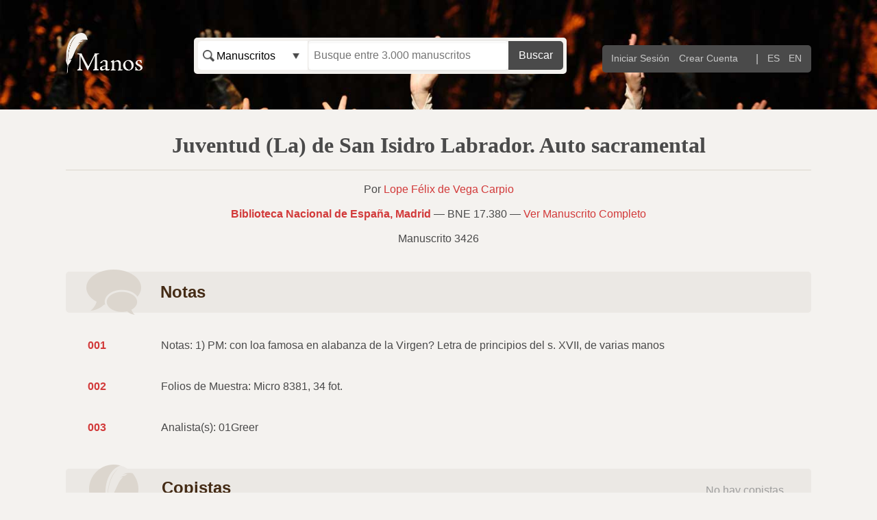

--- FILE ---
content_type: text/html; charset=utf-8
request_url: https://manos.net/manuscripts/bne/17-380-juventud-la-de-san-isidro-labrador-auto-sacramental?locale=es
body_size: 7575
content:
<!DOCTYPE html>
<html>
<head>
  <title>Manos Teatrales</title>
  <link href="//cloud.typography.com/6603532/675626/css/fonts.css" media="all" rel="stylesheet" />
  <link href="/assets/application-b1a7d71fc57d079aee07ad620e10d252.css" media="all" rel="stylesheet" />
  
  <meta content="authenticity_token" name="csrf-param" />
<meta content="DiaQFH0YlUlTqGsUxxbCIsSdCSsqlz+rrXpPPKu8e/c=" name="csrf-token" />
</head>
<body class="body-page ">
  <header class="header header-page">
  <div class="header-inner">
    <a class="hero-logo" href="/">
      <img alt="Manos" src="/assets/logo-3636fd631ed63556aca4b544b9f9be1f.png" />
</a>    <div class="search search-header">
      <form accept-charset="UTF-8" action="/search" class="searchbar" id="new_search" method="get"><div style="display:none"><input name="utf8" type="hidden" value="&#x2713;" /></div>
<input class="nav-submit-input button" name="commit" type="submit" value="Buscar" />
  <label class="hide-accessibly" for="search_term">Buscar</label>
  <select data-behavior="search" id="search_type" name="search[type]"><option selected="selected" value="manuscripts">Manuscritos</option>
<option value="people">Personas</option></select>
  <input data-behavior="autofocus" id="search_term" name="search[term]" placeholder="Busque entre 3.000 manuscritos" type="text" />
</form>
    </div>
    <nav class="navigation">
  <ul id="navigation-menu">
      <li class="nav-link">
        <a href="/users/sign_in">Iniciar Sesión</a>
      </li>
      <li class="nav-link">
        <a href="/users/sign_up">Crear Cuenta</a>
      </li>
      <li class="nav-separator">|</li>
        <li class="nav-link">
          <a href="/manuscripts/bne/17-380-juventud-la-de-san-isidro-labrador-auto-sacramental?locale=es">ES</a>
        </li>
        <li class="nav-link">
          <a href="/manuscripts/bne/17-380-juventud-la-de-san-isidro-labrador-auto-sacramental?locale=en">EN</a>
        </li>
  </ul>
</nav>

  </div>
</header>


  <section class="outer-container body-page-section">
    <p class="notice"></p>
    <p class="alert"></p>

    
<header>
  <div class="header-center">
    <h1>Juventud (La) de San Isidro Labrador.  Auto sacramental</h1>
    <p>
      Por
  
<a href="/people/4-lope-felix-de-vega-carpio">Lope Félix de Vega Carpio</a>
    </p>

    <p>
  <a href="/manuscripts/bne">
    <strong>Biblioteca Nacional de España, Madrid</strong>
</a>    &mdash;
    BNE 17.380
    &mdash;
    <a href="http://bdh-rd.bne.es/viewer.vm?id=0000239976&amp;page=1">Ver Manuscrito Completo</a>
</p>

    <p>
      Manuscrito 3426
    </p>

  </div>

</header>

<div class="actions-bar">
  <div class="actions-bar-left">
    <img alt="Bar icon note" src="/assets/bar-icon-note-5d9b3400ecd86dc84524fc09e20cd647.png" />
    <h3>Notas</h3>
  </div>
  <div class="actions-bar-right">
  </div>
</div>

<section class="section notes-section">
  <table class="table-numbered">
    <tbody>
        <tr name="001">
          <td>
            <strong><a href="#001" name="001">001</a></strong>
          </td>
          <td>
            <div class="markdown"><p>Notas: 1) PM: con loa famosa en alabanza de la Virgen? Letra de principios del s. XVII, de varias manos</p>
</div>
          </td>
          <td>
          </td>
        </td>
      </td>
        </tr>
        <tr name="002">
          <td>
            <strong><a href="#002" name="002">002</a></strong>
          </td>
          <td>
            <div class="markdown"><p>Folios de Muestra: Micro 8381, 34 fot.</p>
</div>
          </td>
          <td>
          </td>
        </td>
      </td>
        </tr>
        <tr name="003">
          <td>
            <strong><a href="#003" name="003">003</a></strong>
          </td>
          <td>
            <div class="markdown"><p>Analista(s): 01Greer</p>
</div>
          </td>
          <td>
          </td>
        </td>
      </td>
        </tr>
    </tbody>
  </table>
</section>

<section class="section">
    <table class="content-table content-table-no-content">
  <thead>
    <tr>
      <th>
        <img alt="Bar icon copyist" src="/assets/bar-icon-copyist-37a9f12be86ab9a6f2565da6e6a3d8a0.png" />
        <h3>Copistas</h3>
      </th>
      <th class="no-content">No hay copistas</th>
    </tr>
  </thead>
</table>

</section>

<section id="performances" class="section">
    <table class="content-table content-table-no-content">
  <thead>
    <tr>
      <th>
        <img alt="Bar icon performance" src="/assets/bar-icon-performance-ba2954dc290394985075a9ef3033a0fa.png" />
        <h3>Representaciones</h3>
      </th>
      <th class="no-content">No hay representaciones</th>
    </tr>
  </thead>
</table>

</section>


<div class="actions-bar">
  <div class="actions-bar-left">
    <img alt="Bar icon reference" src="/assets/bar-icon-reference-fc60c6c71660ee6615f08ef2e0916c63.png" />
    <h3>Bibliografía</h3>
  </div>
  <div class="actions-bar-right">
      <span class="actions-bar-content">
        No hay referencias
      </span>
  </div>
</div>

<section class="section references-section">
  <table class="table-numbered table-numbered-wide">
    <tbody>
    </tbody>
  </table>
</section>


  </section>

  <footer class="footer">
  <div class="outer-container">
    <div class="footer-item patrons">
      <div class="patrons-header">
        <h2>Entidades patrocinadoras</h2>
        <div class="patrons-more-link">
          <a href="/patrons">Más colaboradores &raquo;</a>
        </div>       
      </div>
      <div class="imgBig">
        <img alt="Ministerio" src="/assets/patron-logo-ministerio-0ce24f48d796c7aa76873d6ba78b47a6.jpg" title="Ministerio" />
      </div>
      <br>

      <div>
        <img alt="Biblioteca Nacional Español" src="/assets/patron-logo-bne-de636bc1d442f93fd5124488ae5404fb.jpg" title="Biblioteca Nacional Español" />
        <img alt="Grupo DICAT" src="/assets/patron-logo-dicat-a43bc5a03bf5239ceca9c48207c040a1.png" title="Grupo DICAT" />
      </div>      
    </div>
      
      <div class="footer-item explore-manos">
        <h2>Explorar</h2>
        <ul>          
          <li><a href="/about-us">Acerca de Manos</a></li>
          <li><a href="/glossary">Glosario</a></li>
          <li><a href="/getting-started">¿Cómo empezar?</a></li>
          <li class="hidden"><a href="javascript:void(0)">Blog</a></li>
        </ul>
      </div>

      <div class="footer-item manage-manos">        
        <h2>Administrar</h2>
        <ul>          
            <li class="nav-link">
              <a href="/users/sign_in">Iniciar Sesión</a>
            </li>
            <li class="nav-link">
              <a href="/users/sign_up">Crear Cuenta</a>
            </li>
        </ul>
      </div>

      <div class="footer-item contact">
        <h2>Contacto</h2>
        <ul>          
          <li>
          <div class="address markdown"><p>Alejandro García Reidy</p>
</div>
          </li>
          <li><a href="mailto:alreidy@usal.es">alreidy@usal.es</a></li>
        </ul>
      </div>
    
      <div class="footer-item legal">
        <p>©2014-2022 Manos. Todos los derechos reservados. Proyecto con referencia PGC2018-096004-A-100 (MCIU/AEI/FEDER, EU). Cómo citar: Greer, Margaret R., y Alejandro García-Reidy, dirs., <strong>Manos. Base de datos de manuscritos teatrales áureos</strong>, 2022, http://www.manos.net</p>

        <a href="/privacy-policy">Política de Privacidad</a>.
      </div>
    </div>
  </div>

</footer>

  <script src="/assets/application-5acbb736091d79489467bc279bc00f14.js"></script>
</body>
</html>
